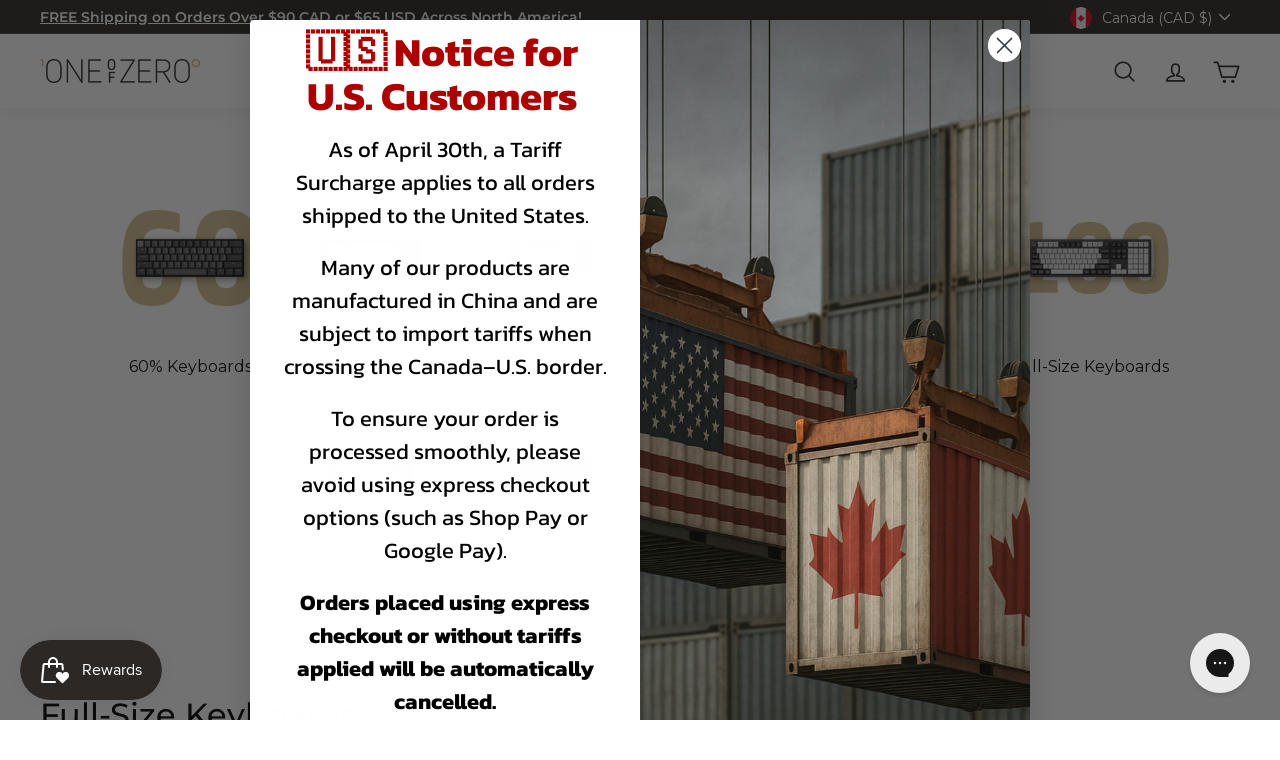

--- FILE ---
content_type: text/javascript
request_url: https://cdn.shopify.com/extensions/019c138c-e09d-7a93-a82a-9119b3a705ed/matitmui-shopify-app-node-387/assets/flying-pages.js
body_size: 536
content:
'use strict';
function flyingPages() {
  var e = new Set(),
    n = new Set(),
    t = document.createElement('link'),
    r =
      t.relList &&
      t.relList.supports &&
      t.relList.supports('prefetch') &&
      window.IntersectionObserver &&
      'isIntersecting' in IntersectionObserverEntry.prototype;
  if (
    !(
      navigator.connection &&
      (navigator.connection.saveData || (navigator.connection.effectiveType || '').includes('2g'))
    ) &&
    r
  ) {
    var o = function (e) {
        var n = setTimeout(function () {
          return l();
        }, 5e3);
        (function (e) {
          return new Promise(function (n, t) {
            var r = document.createElement('link');
            (r.rel = 'prefetch'), (r.href = e), (r.onload = n), (r.onerror = t), document.head.appendChild(r);
          });
        })(e)
          .catch(function () {
            return l();
          })
          .finally(function () {
            return clearTimeout(n);
          });
      },
      i = function (t) {
        try {
          var r = new URL(t),
            i = new URL(window.location.href);
          if (r.origin === i.origin && r.pathname === i.pathname) return;
        } catch (e) {
          return;
        }

        var a = !!(1 < arguments.length && void 0 !== arguments[1]) && arguments[1];
        if (!n.has(t) && !e.has(t)) {
          var c = window.location.origin;
          if (t.substring(0, c.length) === c && window.location.href !== t) {
            for (var u = 0; u < window.FPConfig.ignoreKeywords.length; u++)
              if (t.includes(window.FPConfig.ignoreKeywords[u])) return;
            a ? (o(t), n.add(t)) : e.add(t);
          }
        }
      },
      a = new IntersectionObserver(function (e) {
        e.forEach(function (e) {
          if (e.isIntersecting) {
            var n = e.target.href;
            i(n, !window.FPConfig.maxRPS);
          }
        });
      }),
      c = null,
      u = function (e) {
        var t = e.target.closest('a');
        t &&
          t.href &&
          !n.has(t.href) &&
          (c = setTimeout(function () {
            i(t.href, !0);
          }, window.FPConfig.hoverDelay));
      },
      s = function (e) {
        var t = e.target.closest('a');
        t && t.href && !n.has(t.href) && i(t.href, !0);
      },
      f = function (e) {
        var t = e.target.closest('a');
        t && t.href && !n.has(t.href) && clearTimeout(c);
      },
      d =
        window.requestIdleCallback ||
        function (e) {
          var n = Date.now();
          return setTimeout(function () {
            e({
              didTimeout: !1,
              timeRemaining: function () {
                return (0, Math.max)(0, 50 - (Date.now() - n));
              },
            });
          }, 1);
        },
      l = function () {
        document.querySelectorAll('a').forEach(function (e) {
          return a.unobserve(e);
        }),
          e.clear(),
          document.removeEventListener('mouseover', u, !0),
          document.removeEventListener('mouseout', f, !0),
          document.removeEventListener('touchstart', s, !0);
      };
    (window.FPConfig = Object.assign({ delay: 0, ignoreKeywords: [], maxRPS: 3, hoverDelay: 50 }, window.FPConfig)),
      setInterval(function () {
        Array.from(e)
          .slice(0, window.FPConfig.maxRPS)
          .forEach(function (t) {
            o(t), n.add(t), e.delete(t);
          });
      }, 1e3),
      d(function () {
        return setTimeout(function () {
          return document.querySelectorAll('a').forEach(function (e) {
            return a.observe(e);
          });
        }, 1e3 * window.FPConfig.delay);
      });
    var v = { capture: !0, passive: !0 };
    document.addEventListener('mouseover', u, v),
      document.addEventListener('mouseout', f, v),
      document.addEventListener('touchstart', s, v);
  }
}
flyingPages();
